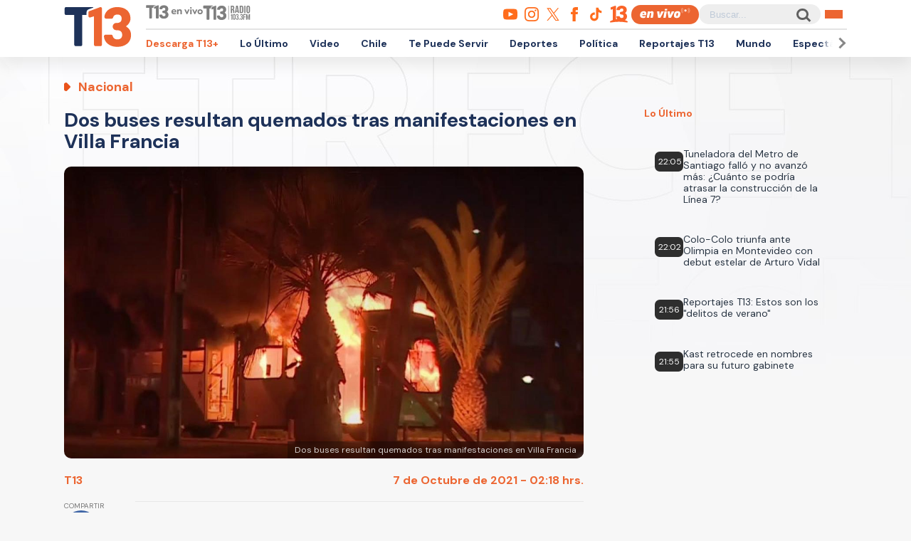

--- FILE ---
content_type: text/html; charset=UTF-8
request_url: https://redirector.rudo.video/mix/register/10b92cafdf3646cbc1e727f3dc76863621a327fd/t13/stream.js
body_size: 980
content:
var _sh = "10b92cafdf3646cbc1e727f3dc76863621a327fd"
var _dpssid = "b22101630435696aeb1e8a8cc"
var _channel = "t13"
var _ref = "rudo.video/live/t13?c3=T13&autostart=1&volume=0&tag=[base64]/[base64]"
var _sid = "ba5t1l1xb21876707642696aeb1e8a8d9" 

--- FILE ---
content_type: text/html; charset=utf-8
request_url: https://www.google.com/recaptcha/api2/aframe
body_size: 268
content:
<!DOCTYPE HTML><html><head><meta http-equiv="content-type" content="text/html; charset=UTF-8"></head><body><script nonce="K3-vH9lCFBKDcHAuWq7t9w">/** Anti-fraud and anti-abuse applications only. See google.com/recaptcha */ try{var clients={'sodar':'https://pagead2.googlesyndication.com/pagead/sodar?'};window.addEventListener("message",function(a){try{if(a.source===window.parent){var b=JSON.parse(a.data);var c=clients[b['id']];if(c){var d=document.createElement('img');d.src=c+b['params']+'&rc='+(localStorage.getItem("rc::a")?sessionStorage.getItem("rc::b"):"");window.document.body.appendChild(d);sessionStorage.setItem("rc::e",parseInt(sessionStorage.getItem("rc::e")||0)+1);localStorage.setItem("rc::h",'1768614692946');}}}catch(b){}});window.parent.postMessage("_grecaptcha_ready", "*");}catch(b){}</script></body></html>

--- FILE ---
content_type: text/javascript;charset=utf-8
request_url: https://p1cluster.cxense.com/p1.js
body_size: 99
content:
cX.library.onP1('6xbqtisv55jonk9tqdkfnf66');


--- FILE ---
content_type: text/javascript;charset=utf-8
request_url: https://id.cxense.com/public/user/id?json=%7B%22identities%22%3A%5B%7B%22type%22%3A%22ckp%22%2C%22id%22%3A%22mkhnirzzmahfk6op%22%7D%2C%7B%22type%22%3A%22lst%22%2C%22id%22%3A%226xbqtisv55jonk9tqdkfnf66%22%7D%2C%7B%22type%22%3A%22cst%22%2C%22id%22%3A%226xbqtisv55jonk9tqdkfnf66%22%7D%5D%7D&callback=cXJsonpCB2
body_size: 189
content:
/**/
cXJsonpCB2({"httpStatus":200,"response":{"userId":"cx:1pw3yahpo5x3k3oa6zzoo3w2jo:h7bqurk3ajad","newUser":true}})

--- FILE ---
content_type: application/javascript; charset=utf-8
request_url: https://fundingchoicesmessages.google.com/f/AGSKWxVNtEMsv77QTMx-anIoaXHP0lMsmFTHAUuu3KHNke8-xaegY_6uZ_DGl00d8R8uqK_Yy1qU0G_OXUldeMrYSngNUuiNLcCVLZQluzKGs_-H2qrekLgvCmJpKBXiNB4lX2DeARhmONWJB0qA9_TzUCbe2aPITFen1tqSaHxft2NkKJzNVuwU3SfYQcc-/_/adnetmedia.-nav-ad./ad-layering-/468-60-/adsnew.
body_size: -1291
content:
window['4a38c7ac-5684-4b1d-acc2-69c12db66a64'] = true;